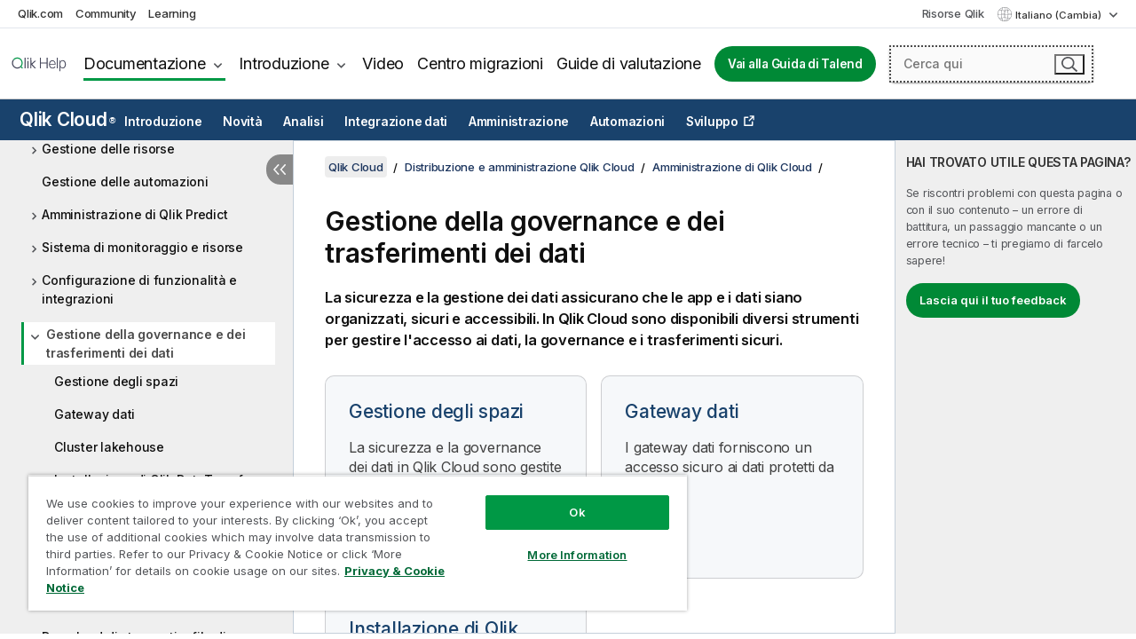

--- FILE ---
content_type: text/html; charset=utf-8
request_url: https://help.qlik.com/it-IT/cloud-services/Subsystems/Hub/Content/Sense_Hub/Introduction/data-security-governance.htm
body_size: 51165
content:

<!DOCTYPE html>
<html lang="it">
<head data-version="5.8.5.39">
    <meta charset="utf-8" />
    <meta name="viewport" content="width=device-width, initial-scale=1.0" />
                <meta name="persona" content="Business Specialist" />
                <meta name="qlik-products" content="Qlik Cloud Analytics,Qlik Sense" />
                <meta name="topics" content="Data Analytics" />
        <meta name="guide-name" content="Qlik Cloud" />
    <meta name="product" content="Qlik Cloud" />
    <meta name="version" content="" />

        <script type="text/javascript" src="https://d2zcxm2u7ahqlt.cloudfront.net/5b4cc16bfe8667990b58e1df434da538/search-clients/db85c396-75a2-11ef-9c3f-0242ac12000b/an.js"></script>
    <script type="text/javascript" src="https://d2zcxm2u7ahqlt.cloudfront.net/5b4cc16bfe8667990b58e1df434da538/search-clients/db85c396-75a2-11ef-9c3f-0242ac12000b/searchbox.js"></script>
    <link rel="stylesheet" href="https://d2zcxm2u7ahqlt.cloudfront.net/5b4cc16bfe8667990b58e1df434da538/search-clients/db85c396-75a2-11ef-9c3f-0242ac12000b/searchbox.css" />


    <link rel="preconnect" href="https://fonts.googleapis.com" />
    <link rel="preconnect" href="https://fonts.gstatic.com" crossorigin="anonymous" />
    <link href="https://fonts.googleapis.com/css2?family=Inter:wght@100;200;300;400;500;600;700;800;900&display=swap" rel="stylesheet" />
    
    
    


    <title>Gestione della governance e dei trasferimenti dei dati | Guida di Qlik Cloud</title>
    
    

    <script type="application/ld+json">
        {
        "@context": "https://schema.org",
        "@type": "BreadcrumbList",
        "itemListElement": [
{
"@type": "ListItem",
"position": 1,
"name": "Qlik Cloud",
"item": "https://help.qlik.com/it-IT/cloud-services"
},
{
"@type": "ListItem",
"position": 2,
"name": "Distribuzione e amministrazione Qlik Cloud",
"item": "https://help.qlik.com/it-IT/cloud-services/Subsystems/Hub/Content/Sense_Hub/Introduction/qlik-sense-administration.htm"
},
{
"@type": "ListItem",
"position": 3,
"name": "Amministrazione di Qlik Cloud",
"item": "https://help.qlik.com/it-IT/cloud-services/Subsystems/Hub/Content/Sense_Hub/Introduction/administer-deployment.htm"
},
{
"@type": "ListItem",
"position": 4,
"name": "Gestione della governance e dei trasferimenti dei dati"
}
        ]
        }
    </script>


    
        <link rel="shortcut icon" type="image/ico" href="/favicon.png?v=cYBi6b1DQtYtcF7OSPc3EOSLLSqQ-A6E_gjO45eigZw" />
        <link rel="stylesheet" href="/css/styles.min.css?v=5.8.5.39" />
    
    

    
    
    


    

</head>
<body class="">


<script>/* <![CDATA[ */var dataLayer = [{'site':'help'}];/* ]]> */</script>
<!-- Google Tag Manager -->
<noscript><iframe src="https://www.googletagmanager.com/ns.html?id=GTM-P7VJSX"
height ="0" width ="0" style ="display:none;visibility:hidden" ></iframe></noscript>
<script>// <![CDATA[
(function(w,d,s,l,i){w[l]=w[l]||[];w[l].push({'gtm.start':
new Date().getTime(),event:'gtm.js'});var f=d.getElementsByTagName(s)[0],
j=d.createElement(s),dl=l!='dataLayer'?'&l='+l:'';j.async=true;j.src=
'//www.googletagmanager.com/gtm.js?id='+i+dl;f.parentNode.insertBefore(j,f);
})(window,document,'script','dataLayer','GTM-P7VJSX');
// ]]></script>
<!-- End Google Tag Manager -->



<input type="hidden" id="basePrefix" value="" />
<input type="hidden" id="baseLanguage" value="it-IT" />
<input type="hidden" id="baseType" value="cloud-services" />
<input type="hidden" id="baseVersion" />

    <input type="hidden" id="index" value="2118" />
    <input type="hidden" id="baseUrl" value="/it-IT/cloud-services" />
    


    <div id="wrap">
        
        
            

<div id="mega">
    

    

    <a href="javascript:skipToMain('main');" class="skip-button">Vai al contenuto principale</a>

    <header>
        <div class="utilities">
            <ul>
                <li><a href="https://www.qlik.com/?ga-link=qlikhelp-gnav-qlikcom">Qlik.com</a></li>
                <li><a href="https://community.qlik.com/?ga-link=qlikhelp-gnav-community">Community</a></li>
                <li><a href="https://learning.qlik.com/?ga-link=qlikhelp-gnav-learning">Learning</a></li>
            </ul>

            <div class="link">
                <a href="/it-IT/Qlik-Resources.htm">Risorse Qlik</a>
            </div>

            <div class="dropdown language">
	<button  aria-controls="languages-list1" aria-expanded="false" aria-label="Italiano &#xE8; attualmente selezionata. (Menu lingua)">
		Italiano (Cambia)
	</button>
	<div aria-hidden="true" id="languages-list1">

		<ul aria-label="Menu con 15 voci.">
				<li><a href="/de-DE/cloud-services/Subsystems/Hub/Content/Sense_Hub/Introduction/data-security-governance.htm" lang="de" tabindex="-1" rel="nofollow" aria-label="Voce 1 di 15. Deutsch">Deutsch</a></li>
				<li><a href="/en-US/cloud-services/Subsystems/Hub/Content/Sense_Hub/Introduction/data-security-governance.htm" lang="en" tabindex="-1" rel="nofollow" aria-label="Voce 2 di 15. English">English</a></li>
				<li><a href="/es-ES/cloud-services/Subsystems/Hub/Content/Sense_Hub/Introduction/data-security-governance.htm" lang="es" tabindex="-1" rel="nofollow" aria-label="Voce 3 di 15. Espa&#xF1;ol">Espa&#xF1;ol</a></li>
				<li><a href="/fr-FR/cloud-services/Subsystems/Hub/Content/Sense_Hub/Introduction/data-security-governance.htm" lang="fr" tabindex="-1" rel="nofollow" aria-label="Voce 4 di 15. Fran&#xE7;ais">Fran&#xE7;ais</a></li>
				<li><a href="/it-IT/cloud-services/Subsystems/Hub/Content/Sense_Hub/Introduction/data-security-governance.htm" lang="it" tabindex="-1" rel="nofollow" aria-label="Voce 5 di 15. Italiano">Italiano</a></li>
				<li><a href="/ja-JP/cloud-services/Subsystems/Hub/Content/Sense_Hub/Introduction/data-security-governance.htm" lang="ja" tabindex="-1" rel="nofollow" aria-label="Voce 6 di 15. &#x65E5;&#x672C;&#x8A9E;">&#x65E5;&#x672C;&#x8A9E;</a></li>
				<li><a href="/ko-KR/cloud-services/Subsystems/Hub/Content/Sense_Hub/Introduction/data-security-governance.htm" lang="ko" tabindex="-1" rel="nofollow" aria-label="Voce 7 di 15. &#xD55C;&#xAD6D;&#xC5B4;">&#xD55C;&#xAD6D;&#xC5B4;</a></li>
				<li><a href="/nl-NL/cloud-services/Subsystems/Hub/Content/Sense_Hub/Introduction/data-security-governance.htm" lang="nl" tabindex="-1" rel="nofollow" aria-label="Voce 8 di 15. Nederlands">Nederlands</a></li>
				<li><a href="/pl-PL/cloud-services/Subsystems/Hub/Content/Sense_Hub/Introduction/data-security-governance.htm" lang="pl" tabindex="-1" rel="nofollow" aria-label="Voce 9 di 15. Polski">Polski</a></li>
				<li><a href="/pt-BR/cloud-services/Subsystems/Hub/Content/Sense_Hub/Introduction/data-security-governance.htm" lang="pt" tabindex="-1" rel="nofollow" aria-label="Voce 10 di 15. Portugu&#xEA;s (Brasil)">Portugu&#xEA;s (Brasil)</a></li>
				<li><a href="/ru-RU/cloud-services/Subsystems/Hub/Content/Sense_Hub/Introduction/data-security-governance.htm" lang="ru" tabindex="-1" rel="nofollow" aria-label="Voce 11 di 15. &#x420;&#x443;&#x441;&#x441;&#x43A;&#x438;&#x439;">&#x420;&#x443;&#x441;&#x441;&#x43A;&#x438;&#x439;</a></li>
				<li><a href="/sv-SE/cloud-services/Subsystems/Hub/Content/Sense_Hub/Introduction/data-security-governance.htm" lang="sv" tabindex="-1" rel="nofollow" aria-label="Voce 12 di 15. Svenska">Svenska</a></li>
				<li><a href="/tr-TR/cloud-services/Subsystems/Hub/Content/Sense_Hub/Introduction/data-security-governance.htm" lang="tr" tabindex="-1" rel="nofollow" aria-label="Voce 13 di 15. T&#xFC;rk&#xE7;e">T&#xFC;rk&#xE7;e</a></li>
				<li><a href="/zh-CN/cloud-services/Subsystems/Hub/Content/Sense_Hub/Introduction/data-security-governance.htm" lang="zh" tabindex="-1" rel="nofollow" aria-label="Voce 14 di 15. &#x4E2D;&#x6587;&#xFF08;&#x4E2D;&#x56FD;&#xFF09;">&#x4E2D;&#x6587;&#xFF08;&#x4E2D;&#x56FD;&#xFF09;</a></li>
				<li><a href="/zh-TW/cloud-services/Subsystems/Hub/Content/Sense_Hub/Introduction/data-security-governance.htm" lang="zh" tabindex="-1" rel="nofollow" aria-label="Voce 15 di 15. &#x4E2D;&#x6587;&#xFF08;&#x53F0;&#x7063;&#xFF09;">&#x4E2D;&#x6587;&#xFF08;&#x53F0;&#x7063;&#xFF09;</a></li>
		</ul>
	</div>
	<div class="clearfix" aria-hidden="true"></div>
</div>
        </div>

        <div class="navigation">

            <div class="mobile-close-button mobile-menu-close-button">
                <button><span class="visually-hidden">Chiudi</span></button>
            </div>
            <nav>

                <div class="logo mobile">
                    <a href="/it-IT/" class="mega-logo">
                        <img src="/img/logos/Qlik-Help-2024.svg" alt="Pagina iniziale della Guida di Qlik" />
                        <span class=" external"></span>
                    </a>
                </div>

                <ul>
                    <li class="logo">
                        <a href="/it-IT/" class="mega-logo">
                            <img src="/img/logos/Qlik-Help-2024.svg" alt="Pagina iniziale della Guida di Qlik" />
                            <span class=" external"></span>
                        </a>
                    </li>

                    <li class="pushdown">
                        <a href="javascript:void(0);" class="selected" aria-controls="mega-products-list" aria-expanded="false">Documentazione</a>
                        <div class="pushdown-list documentation-list doc-tabs " id="mega-products-list" aria-hidden="true">

                            <div class="doc-category-list">
                                <ul>
                                    <li class="doc-category-link" id="tab1"><a href="javascript:void(0);">Cloud</a></li>
                                    <li class="doc-category-link" id="tab2"><a href="javascript:void(0);">Client-Managed</a></li>
                                    <li class="doc-category-link" id="tab3"><a href="javascript:void(0);">Documentazione aggiuntiva</a></li>
                                </ul>
                            </div>

                            <a href="javascript:void(0);" class="mobile doc-category-link" id="tab1">Cloud</a>
                            <div role="tabpanel" id="tabs1_tab1_panel" class="tabpanel">
                                <div>
                                    <h2>Qlik Cloud</h2>
                                    <ul class="two">
                                        <li><a href="/it-IT/cloud-services/">Home</a></li>
                                        <li><a href="/it-IT/cloud-services/Subsystems/Hub/Content/Global_Common/HelpSites/introducing-qlik-cloud.htm">Introduzione</a></li>
                                        <li><a href="/it-IT/cloud-services/csh/client/ChangeLogSaaS">Novità in Qlik Cloud</a></li>
                                        <li><a href="/it-IT/cloud-services/Subsystems/Hub/Content/Global_Common/HelpSites/Talend-capabilities.htm">Che cos'è Qlik Talend Cloud</a></li>
                                        <li><a href="/it-IT/cloud-services/Subsystems/Hub/Content/Sense_Hub/Introduction/analyzing-data.htm">Analisi</a></li>
                                        <li><a href="/it-IT/cloud-services/Subsystems/Hub/Content/Sense_Hub/DataIntegration/Introduction/Data-services.htm">Integrazione dati</a></li>
                                        <li><a href="/it-IT/cloud-services/Subsystems/Hub/Content/Sense_Hub/Introduction/qlik-sense-administration.htm">Amministrazione</a></li>
                                        <li><a href="/it-IT/cloud-services/Subsystems/Hub/Content/Sense_QlikAutomation/introduction/home-automation.htm">Automazioni</a></li>
                                        <li><a href="https://qlik.dev/" class="see-also-link-external" target="_blank">Sviluppo</a></li>
                                    </ul>
                                </div>
                                <div>
                                    <h2>Altre soluzioni cloud</h2>
                                    <ul>
                                        <li><a href="/it-IT/cloud-services/Content/Sense_Helpsites/Home-talend-cloud.htm">Talend Cloud</a></li>
                                        <li><a href="https://talend.qlik.dev/apis/" class="see-also-link-external" target="_blank">Talend API Portal</a></li>
                                        <li><a href="https://www.stitchdata.com/docs/" class="see-also-link-external" target="_blank">Stitch</a></li>
                                        <li><a href="/it-IT/upsolver">Upsolver</a></li>
                                    </ul>
                                </div>
                            </div>

                            <a href="javascript:void(0);" class="mobile doc-category-link" id="tab2">Client-Managed</a>
                            <div role="tabpanel" id="tabs1_tab2_panel" class="tabpanel">
                                <div>
                                    <h2>Gestito da client — Analytics</h2>
                                    <ul class="two">
                                        <!-- client managed analytics -->
                                        <li><a tabindex="-1" href="/it-IT/sense/Content/Sense_Helpsites/Home.htm">Qlik Sense per utenti</a></li>
                                        <li><a tabindex="-1" href="/it-IT/sense-admin">Qlik Sense per amministratori</a></li>
                                        <li><a tabindex="-1" href="/it-IT/sense-developer">Qlik Sense per sviluppatori</a></li>
                                        <li><a tabindex="-1" href="/it-IT/nprinting"><span lang="en">Qlik NPrinting</span></a></li>
                                        <li><a tabindex="-1" href="/it-IT/connectors"><span lang="en">Connectors</span></a></li>
                                        <li><a tabindex="-1" href="/it-IT/geoanalytics"><span lang="en">Qlik GeoAnalytics</span></a></li>
                                        <li><a tabindex="-1" href="/it-IT/alerting"><span lang="en">Qlik Alerting</span></a></li>
                                        <li><a tabindex="-1" href="/it-IT/qlikview/Content/QV_HelpSites/Home.htm"><span lang="en">QlikView</span> per utenti e amministratori</a></li>
                                        <li><a tabindex="-1" href="/it-IT/qlikview-developer"><span lang="en">QlikView</span> per sviluppatori</a></li>
                                        <li><a tabindex="-1" href="/it-IT/governance-dashboard"><span lang="en">Governance Dashboard</span></a></li>
                                    </ul>
                                </div>
                                <div>
                                    <h2>Gestito da client — Data Integration</h2>
                                    <ul class="two">
                                        <!-- client managed data integration -->
                                        <li><a tabindex="-1" href="/it-IT/replicate"><span lang="en">Qlik Replicate</span></a></li>
                                        <li><a tabindex="-1" href="/it-IT/compose"><span lang="en">Qlik Compose</span></a></li>
                                        <li><a tabindex="-1" href="/it-IT/enterprise-manager"><span lang="en">Qlik Enterprise Manager</span></a></li>
                                        <li><a tabindex="-1" href="/it-IT/gold-client"><span lang="en">Qlik Gold Client</span></a></li>
                                        <li><a tabindex="-1" href="/it-IT/catalog"><span lang="en">Qlik Catalog</span></a></li>
                                        <li><a tabindex="-1" href="/it-IT/nodegraph"><span lang="en">NodeGraph (legacy)</span></a></li>
                                        <li><a href="/talend/it-IT/studio-user-guide/">Talend Studio</a></li>
                                        <li><a href="/talend/it-IT/esb-developer-guide/">Talend ESB</a></li>
                                        <li><a href="/talend/it-IT/administration-center-user-guide">Talend Administration Center</a></li>
                                        <li><a href="/talend/it-IT/talend-data-catalog/">Talend Data Catalog</a></li>
                                        <li><a href="/talend/it-IT/data-preparation-user-guide/8.0">Talend Data Preparation</a></li>
                                        <li><a href="/talend/it-IT/data-stewardship-user-guide/8.0">Talend Data Stewardship</a></li>
                                    </ul>
                                </div>
                            </div>

                            <a href="javascript:void(0);" class="mobile doc-category-link" id="tab3">Documentazione aggiuntiva</a>
                            <div role="tabpanel" id="tabs1_tab3_panel" class="tabpanel">
                                <div>
                                    <h2>Documentazione aggiuntiva</h2>
                                    <ul>
                                        <li><a href="/it-IT/archive" class="archive-link">Archivio documentazione Qlik</a></li>
                                        <li><a href="/talend/it-IT/archive" class="archive-link">Archivio documentazione Talend</a></li>
                                        <li><div class="talend-logo"></div><a href="/talend/it-IT/">Trova aiuto per i prodotti Qlik Talend</a></li>
                                    </ul>
                                </div>
                            </div>
                            <div class="doc-lightbox"></div>
                        </div>

                    </li>

                    <li class="pushdown">
                        <a href="javascript:void(0);" aria-controls="mega-onboarding-list" aria-expanded="false">Introduzione</a>

                        <div class="pushdown-list documentation-list doc-tabs " id="mega-onboarding-list" aria-hidden="true">

                            <div class="doc-category-list">
                                <ul>
                                    <li class="doc-category-link" id="tab8"><a href="javascript:void(0);">Iniziare a utilizzare le analisi</a></li>
                                    <li class="doc-category-link" id="tab9"><a href="javascript:void(0);">Guida introduttiva all'integrazione dei dati</a></li>
                                </ul>
                            </div>

                            <div role="tabpanel" id="tabs1_tab8_panel" class="tabpanel">
                                <div>
                                    <h2>Introduzione all'analisi per gli utenti</h2>
                                    <ul class="two">
                                        <li><a tabindex="-1" href="/it-IT/onboarding">Informazioni di base sull'analisi in <span lang="en">Qlik Sense</span></a></li>

                                        <li><a tabindex="-1" href="/it-IT/onboarding/qlik-cloud-analytics-standard"><span lang="en">Amministra Qlik Cloud Analytics Standard</span></a></li>
                                        <li><a tabindex="-1" href="/it-IT/onboarding/qlik-cloud-analytics-premium-enterprise"><span lang="en">Amministra Qlik Cloud Analytics Premium ed Enterprise</span></a></li>
                                        <li><a tabindex="-1" href="/it-IT/onboarding/qlik-sense-business-admins">Amministra <span lang="en">Qlik Sense</span> <span lang="en">Business</span></a></li>
                                        <li><a tabindex="-1" href="/it-IT/onboarding/qlik-sense-enterprise-saas-admins">Amministra <span lang="en">Qlik Sense</span> <span lang="en">Enterprise SaaS</span></a></li>
                                        <li><a tabindex="-1" href="/it-IT/onboarding/qlik-cloud-government-admins"><span lang="en">Amministrazione Qlik Cloud Government</span></a></li>

                                        <li><a tabindex="-1" href="/it-IT/onboarding/qlik-sense-enterprise-windows-admins">Amministra <span lang="en">Qlik Sense</span> <span lang="en">Enterprise</span> su <span lang="en">Windows</span></a></li>
                                    </ul>
                                </div>
                            </div>
                            <div role="tabpanel" id="tabs1_tab9_panel" class="tabpanel">
                                <div>
                                    <h2>Onboarding degli utenti per l'integrazione dei dati</h2>
                                    <ul class="">
                                        <li><a tabindex="-1" href="/it-IT/cloud-services/Subsystems/Hub/Content/Sense_Hub/DataIntegration/Introduction/Getting-started-QTC.htm"><span lang="en">Guida introduttiva a Qlik Talend Data Integration Cloud</span></a></li>
                                        <li><a tabindex="-1" href="/talend/it-IT/talend-cloud-getting-started/Cloud/about-talend-cloud">Guida introduttiva a Talend Cloud</a></li>
                                    </ul>
                                </div>
                            </div>                            
                            <div class="doc-lightbox"></div>
                        </div>
                    </li>


                    <li><a href="/it-IT/videos">Video</a></li>

                    <li><a href="/it-IT/migration">Centro migrazioni</a></li>

                    <li class="mega-migration"><a href="/it-IT/evaluation-guides">Guide di valutazione</a></li>

                    <li class="hidden-desktop"><a href="/it-IT/Qlik-Resources.htm">Risorse Qlik</a></li>

                            <li><a class="button goto" href="/talend/it-IT/">Vai alla Guida di Talend</a></li>


                    <li class="dropdown language-mobile">
	<a href="javascript:void(0);" aria-controls="languages-list2" aria-expanded="false" aria-label="Italiano &#xE8; attualmente selezionata. (Menu lingua)">
		Italiano (Cambia)
	</a>
	<div aria-hidden="true" id="languages-list2">

		<ul aria-label="Menu con 15 voci.">
				<li><a href="/de-DE/cloud-services/Subsystems/Hub/Content/Sense_Hub/Introduction/data-security-governance.htm" lang="de" tabindex="-1" rel="nofollow" aria-label="Voce 1 di 15. Deutsch">Deutsch</a></li>
				<li><a href="/en-US/cloud-services/Subsystems/Hub/Content/Sense_Hub/Introduction/data-security-governance.htm" lang="en" tabindex="-1" rel="nofollow" aria-label="Voce 2 di 15. English">English</a></li>
				<li><a href="/es-ES/cloud-services/Subsystems/Hub/Content/Sense_Hub/Introduction/data-security-governance.htm" lang="es" tabindex="-1" rel="nofollow" aria-label="Voce 3 di 15. Espa&#xF1;ol">Espa&#xF1;ol</a></li>
				<li><a href="/fr-FR/cloud-services/Subsystems/Hub/Content/Sense_Hub/Introduction/data-security-governance.htm" lang="fr" tabindex="-1" rel="nofollow" aria-label="Voce 4 di 15. Fran&#xE7;ais">Fran&#xE7;ais</a></li>
				<li><a href="/it-IT/cloud-services/Subsystems/Hub/Content/Sense_Hub/Introduction/data-security-governance.htm" lang="it" tabindex="-1" rel="nofollow" aria-label="Voce 5 di 15. Italiano">Italiano</a></li>
				<li><a href="/ja-JP/cloud-services/Subsystems/Hub/Content/Sense_Hub/Introduction/data-security-governance.htm" lang="ja" tabindex="-1" rel="nofollow" aria-label="Voce 6 di 15. &#x65E5;&#x672C;&#x8A9E;">&#x65E5;&#x672C;&#x8A9E;</a></li>
				<li><a href="/ko-KR/cloud-services/Subsystems/Hub/Content/Sense_Hub/Introduction/data-security-governance.htm" lang="ko" tabindex="-1" rel="nofollow" aria-label="Voce 7 di 15. &#xD55C;&#xAD6D;&#xC5B4;">&#xD55C;&#xAD6D;&#xC5B4;</a></li>
				<li><a href="/nl-NL/cloud-services/Subsystems/Hub/Content/Sense_Hub/Introduction/data-security-governance.htm" lang="nl" tabindex="-1" rel="nofollow" aria-label="Voce 8 di 15. Nederlands">Nederlands</a></li>
				<li><a href="/pl-PL/cloud-services/Subsystems/Hub/Content/Sense_Hub/Introduction/data-security-governance.htm" lang="pl" tabindex="-1" rel="nofollow" aria-label="Voce 9 di 15. Polski">Polski</a></li>
				<li><a href="/pt-BR/cloud-services/Subsystems/Hub/Content/Sense_Hub/Introduction/data-security-governance.htm" lang="pt" tabindex="-1" rel="nofollow" aria-label="Voce 10 di 15. Portugu&#xEA;s (Brasil)">Portugu&#xEA;s (Brasil)</a></li>
				<li><a href="/ru-RU/cloud-services/Subsystems/Hub/Content/Sense_Hub/Introduction/data-security-governance.htm" lang="ru" tabindex="-1" rel="nofollow" aria-label="Voce 11 di 15. &#x420;&#x443;&#x441;&#x441;&#x43A;&#x438;&#x439;">&#x420;&#x443;&#x441;&#x441;&#x43A;&#x438;&#x439;</a></li>
				<li><a href="/sv-SE/cloud-services/Subsystems/Hub/Content/Sense_Hub/Introduction/data-security-governance.htm" lang="sv" tabindex="-1" rel="nofollow" aria-label="Voce 12 di 15. Svenska">Svenska</a></li>
				<li><a href="/tr-TR/cloud-services/Subsystems/Hub/Content/Sense_Hub/Introduction/data-security-governance.htm" lang="tr" tabindex="-1" rel="nofollow" aria-label="Voce 13 di 15. T&#xFC;rk&#xE7;e">T&#xFC;rk&#xE7;e</a></li>
				<li><a href="/zh-CN/cloud-services/Subsystems/Hub/Content/Sense_Hub/Introduction/data-security-governance.htm" lang="zh" tabindex="-1" rel="nofollow" aria-label="Voce 14 di 15. &#x4E2D;&#x6587;&#xFF08;&#x4E2D;&#x56FD;&#xFF09;">&#x4E2D;&#x6587;&#xFF08;&#x4E2D;&#x56FD;&#xFF09;</a></li>
				<li><a href="/zh-TW/cloud-services/Subsystems/Hub/Content/Sense_Hub/Introduction/data-security-governance.htm" lang="zh" tabindex="-1" rel="nofollow" aria-label="Voce 15 di 15. &#x4E2D;&#x6587;&#xFF08;&#x53F0;&#x7063;&#xFF09;">&#x4E2D;&#x6587;&#xFF08;&#x53F0;&#x7063;&#xFF09;</a></li>
		</ul>
	</div>
	<div class="clearfix" aria-hidden="true"></div>
</li>
                </ul>
            </nav>

            <div class="search-container">

                <button>Cerca</button>
                    <div id="auto" class="su-box">
                        <div ng-controller="SearchautoController">
                            <div bind-html-compile="autocompleteHtml">
                                <span class="su-placeholder" tabindex="0">
    Caricamento ricerca di SearchUnify<span class="su-dots"></span>
    <span class="su-support-link">
        Per assistenza con il prodotto, contattare il Supporto Qlik.<br/>
        <a href="https://customerportal.qlik.com/knowledge" target="_blank">Portale cliente Qlik</a>
    </span>
</span>
                            </div>
                        </div>
                    </div>
            </div>



            <button class="mobile-menu-button">Menu</button>
        </div>


    </header>

    <div class="search-box mobile">
        <div class="search-cancel">
            <button><span class="visually-hidden">Chiudi</span></button>
        </div>
            <span class="su-placeholder" tabindex="0">
    Caricamento ricerca di SearchUnify<span class="su-dots"></span>
    <span class="su-support-link">
        Per assistenza con il prodotto, contattare il Supporto Qlik.<br/>
        <a href="https://customerportal.qlik.com/knowledge" target="_blank">Portale cliente Qlik</a>
    </span>
</span>
    </div>
    

</div>



        <div class="main ">
                    <nav class="horizontal-nav">
        <div class="nav-button"><button class="button opener" aria-label="Apri sottomenu del sito della Guida" data-template-open="Apri sottomenu del sito della Guida" data-template-close="Chiudi sottomenu del sito della Guida" aria-expanded="false"></button></div>
        <h2><a href="/it-IT/cloud-services">Qlik Cloud<sup><small>&#174;</small></sup></a></h2>
        <div class="level1">
            <ul>
                <li class="hidden-desktop"><a href="/it-IT/cloud-services">Home</a></li>
                        <li class="hasToc" tabindex="-1"><a data-index="3" href="/it-IT/cloud-services/Subsystems/Hub/Content/Global_Common/HelpSites/introducing-qlik-cloud.htm">Introduzione</a></li>
                        <li tabindex="-1"><a data-index="19" href="/it-IT/cloud-services/Subsystems/Hub/Content/Sense_Hub/Introduction/saas-change-log.htm">Novità</a></li>
                        <li class="hasToc" tabindex="-1"><a data-index="20" href="/it-IT/cloud-services/Subsystems/Hub/Content/Sense_Hub/Introduction/analyzing-data.htm">Analisi</a></li>
                        <li class="hasToc" tabindex="-1"><a data-index="1699" href="/it-IT/cloud-services/Subsystems/Hub/Content/Sense_Hub/DataIntegration/Introduction/Data-services.htm">Integrazione dati</a></li>
                        <li class="hasToc selected" tabindex="-1"><a data-index="1985" href="/it-IT/cloud-services/Subsystems/Hub/Content/Sense_Hub/Introduction/qlik-sense-administration.htm">Amministrazione</a></li>
                        <li tabindex="-1"><a data-index="2140" href="/it-IT/cloud-services/Subsystems/Hub/Content/Sense_Hub/EnglishOnlyRedirects/EnglishOnlyRedirectFor_ApplicationAutomation.htm">Automazioni</a></li>
                        <li tabindex="-1"><a class="see-also-link-external" data-index="" href="https://qlik.dev/" target="_blank">Sviluppo</a></li>
            </ul>
                <input type="hidden" id="hcat" value="Administration" />
                <input type="hidden" id="cloud-category" value="Amministrazione" />
        </div>
        <aside class="level2 init navigation"><button class="back">Back</button></aside>
    </nav>


            <div class="container content">
                <div class="navigation-pane col-3">
                    <button class="hide-toc" aria-label="Nascondi sommario" data-text-hide="Nascondi sommario" data-text-show="Mostra sommario"></button>
                    
                    
        <aside class="navigation qcs-mobile">
            <div class="tree-header">
                <div class="header-items">
                    <div class="content-button open">
                        <button class="button" aria-label="Mostra sommario"></button>
                    </div>
                    <div class="content-button close">
                        <button class="button" aria-label="Nascondi sommario"></button>
                    </div>

                    	<span class="hidden" id="website-name-header">Qlik Cloud</span>


                    <div class="navigation-help" aria-label="L'area di navigazione che segue è una visualizzazione struttura. Utilizzare il tasto TAB per spostarsi nella struttura e i tasti freccia destra e sinistra per espandere i rami."><p>Naviga</p></div>

                </div>
            </div>
            <input type="hidden" id="version-name" />



            <button class="horizontal-nav-close-button">Back</button>
            <nav>
                		<ul role=tree id=tree0 aria-labelledby=website-name-header tabindex=0>
		<li role="treeitem" id="tocitem-1985" data-index="1985"  aria-labelledby="tocitem-1985">
            <a href="/it-IT/cloud-services/Subsystems/Hub/Content/Sense_Hub/Introduction/qlik-sense-administration.htm">Distribuzione e amministrazione Qlik Cloud</a>
			
        </li>
		<li role="treeitem" id="tocitem-1986" data-index="1986"  aria-expanded="false" aria-labelledby="tocitem-1986">
                <div class="toggle" aria-hidden="true"></div>
            <a href="/it-IT/cloud-services/Subsystems/Hub/Content/Sense_Hub/Introduction/planning-deployment.htm">Pianificazione della distribuzione di Qlik Cloud</a>
			
        </li>
		<li role="treeitem" id="tocitem-1998" data-index="1998"  aria-expanded="false" aria-labelledby="tocitem-1998">
                <div class="toggle" aria-hidden="true"></div>
            <a href="/it-IT/cloud-services/Subsystems/Hub/Content/Sense_Hub/Introduction/qcs-for-owners-and-admins.htm">Distribuzione di Qlik Cloud</a>
			
        </li>
		<li role="treeitem" id="tocitem-2036" data-index="2036"  aria-expanded="true" aria-labelledby="tocitem-2036">
                <div class="toggle" aria-hidden="true"></div>
            <a href="/it-IT/cloud-services/Subsystems/Hub/Content/Sense_Hub/Introduction/administer-deployment.htm">Amministrazione di Qlik Cloud</a>
			
		<ul role=group class=cloud aria-labelledby=tocitem-1985>
		<li role="treeitem" id="tocitem-2037" data-index="2037"  aria-labelledby="tocitem-2037">
            <a href="/it-IT/cloud-services/Subsystems/Hub/Content/Sense_Hub/UserInterface/Start.htm">Accesso a Qlik Cloud</a>
			
        </li>
		<li role="treeitem" id="tocitem-2038" data-index="2038"  aria-labelledby="tocitem-2038">
            <a href="/it-IT/cloud-services/Subsystems/Hub/Content/Sense_Hub/Admin/management-console.htm">Accesso al centro attivit&#xE0; Amministrazione</a>
			
        </li>
		<li role="treeitem" id="tocitem-2039" data-index="2039"  aria-expanded="false" aria-labelledby="tocitem-2039">
                <div class="toggle" aria-hidden="true"></div>
            <a href="/it-IT/cloud-services/Subsystems/Hub/Content/Sense_Hub/Admin/SaaS-user-management.htm">Gestione degli utenti - Sottoscrizioni basate su utenti</a>
			
        </li>
		<li role="treeitem" id="tocitem-2053" data-index="2053"  aria-expanded="false" aria-labelledby="tocitem-2053">
                <div class="toggle" aria-hidden="true"></div>
            <a href="/it-IT/cloud-services/Subsystems/Hub/Content/Sense_Hub/Admin/SaaS-user-management-capacity-model.htm">Gestione degli utenti - Sottoscrizioni basate sulla capacit&#xE0;</a>
			
        </li>
		<li role="treeitem" id="tocitem-2066" data-index="2066"  aria-expanded="false" aria-labelledby="tocitem-2066">
                <div class="toggle" aria-hidden="true"></div>
            <a href="/it-IT/cloud-services/Subsystems/Hub/Content/Sense_Hub/Admin/SaaS-user-management-anonymous.htm">Gestione degli utenti - Sottoscrizioni a Qlik Anonymous Access</a>
			
        </li>
		<li role="treeitem" id="tocitem-2079" data-index="2079"  aria-expanded="false" aria-labelledby="tocitem-2079">
                <div class="toggle" aria-hidden="true"></div>
            <a href="/it-IT/cloud-services/Subsystems/Hub/Content/Sense_Hub/Introduction/managing-user-resources.htm">Gestione delle risorse</a>
			
        </li>
		<li role="treeitem" id="tocitem-2090" data-index="2090"  aria-labelledby="tocitem-2090">
            <a href="/it-IT/cloud-services/Subsystems/Hub/Content/Sense_Hub/Admin/mc-managing-automations.htm">Gestione delle automazioni</a>
			
        </li>
		<li role="treeitem" id="tocitem-2091" data-index="2091"  aria-expanded="false" aria-labelledby="tocitem-2091">
                <div class="toggle" aria-hidden="true"></div>
            <a href="/it-IT/cloud-services/Subsystems/Hub/Content/Sense_Hub/Admin/mc-managing-experiments-deployments.htm">Amministrazione di Qlik Predict</a>
			
        </li>
		<li role="treeitem" id="tocitem-2095" data-index="2095"  aria-expanded="false" aria-labelledby="tocitem-2095">
                <div class="toggle" aria-hidden="true"></div>
            <a href="/it-IT/cloud-services/Subsystems/Hub/Content/Sense_Hub/Admin/system-monitoring.htm">Sistema di monitoraggio e risorse</a>
			
        </li>
		<li role="treeitem" id="tocitem-2100" data-index="2100"  aria-expanded="false" aria-labelledby="tocitem-2100">
                <div class="toggle" aria-hidden="true"></div>
            <a href="/it-IT/cloud-services/Subsystems/Hub/Content/Sense_Hub/Introduction/system-admin.htm">Configurazione di funzionalit&#xE0; e integrazioni</a>
			
        </li>
		<li role="treeitem" id="tocitem-2118" data-index="2118"  aria-expanded="true" class="active" aria-labelledby="tocitem-2118">
                <div class="toggle" aria-hidden="true"></div>
            <a href="/it-IT/cloud-services/Subsystems/Hub/Content/Sense_Hub/Introduction/data-security-governance.htm">Gestione della governance e dei trasferimenti dei dati</a>
			
		<ul role=group class=cloud aria-labelledby=tocitem-1985>
		<li role="treeitem" id="tocitem-2119" data-index="2119"  aria-labelledby="tocitem-2119">
            <a href="/it-IT/cloud-services/Subsystems/Hub/Content/Sense_Hub/Admin/mc-administer-spaces.htm">Gestione degli spazi</a>
			
        </li>
		<li role="treeitem" id="tocitem-2120" data-index="2120"  aria-labelledby="tocitem-2120">
            <a href="/it-IT/cloud-services/Subsystems/Hub/Content/Sense_Hub/Gateways/setting-up-gateways.htm">Gateway dati</a>
			
        </li>
		<li role="treeitem" id="tocitem-2121" data-index="2121"  aria-labelledby="tocitem-2121">
            <a href="/it-IT/cloud-services/Subsystems/Hub/Content/Sense_Hub/DataIntegration/Lakehouse/lakehouse-clusters-admin.htm">Cluster lakehouse</a>
			
        </li>
		<li role="treeitem" id="tocitem-2122" data-index="2122"  aria-expanded="false" aria-labelledby="tocitem-2122">
                <div class="toggle" aria-hidden="true"></div>
            <a href="/it-IT/cloud-services/Subsystems/Hub/Content/Sense_Hub/QlikDataTransfer/install-Qlik-DataTransfer.htm">Installazione di Qlik DataTransfer</a>
			
        </li>
        </ul>        </li>
		<li role="treeitem" id="tocitem-2127" data-index="2127"  aria-expanded="false" aria-labelledby="tocitem-2127">
                <div class="toggle" aria-hidden="true"></div>
            <a href="/it-IT/cloud-services/Subsystems/Hub/Content/Sense_Hub/Introduction/extending-qlik-sense.htm">Estensione di Qlik Cloud</a>
			
        </li>
		<li role="treeitem" id="tocitem-2130" data-index="2130"  aria-expanded="false" aria-labelledby="tocitem-2130">
                <div class="toggle" aria-hidden="true"></div>
            <a href="/it-IT/cloud-services/Subsystems/Hub/Content/Sense_Hub/Introduction/system-security.htm">Protezione del sistema</a>
			
        </li>
		<li role="treeitem" id="tocitem-2136" data-index="2136"  aria-expanded="false" aria-labelledby="tocitem-2136">
                <div class="toggle" aria-hidden="true"></div>
            <a href="/it-IT/cloud-services/Subsystems/Hub/Content/Sense_Hub/Introduction/my-qlik.htm">Gestione della sottoscrizione Qlik Cloud</a>
			
        </li>
		<li role="treeitem" id="tocitem-2139" data-index="2139"  aria-labelledby="tocitem-2139">
            <a href="/it-IT/cloud-services/Subsystems/Hub/Content/Sense_Hub/Introduction/Download_install_files.htm">Download di strumenti e file di installazione</a>
			
        </li>
        </ul>        </li>
        </ul>
            </nav>
        </aside>
                    
                </div>

                    <aside class="page-actions" role="complementary" tabindex="0">
                        <div class="fix-loc qcs" tabindex="-1">
                                <header>Gestione della governance e dei trasferimenti dei dati</header>                                


                            

                                <div class="third-col-section">
                                    <h2>HAI TROVATO UTILE QUESTA PAGINA?</h2>
                                     <p>Se riscontri problemi con questa pagina o con il suo contenuto – un errore di battitura, un passaggio mancante o un errore tecnico – ti pregiamo di farcelo sapere!</p>
                                    <p><button class="search-feedback-button button light">Lascia qui il tuo feedback</button></p>
                                </div>

                            
                        </div>
                    </aside>
                
                <main class="col-offset-3 col-7 qcs" id="main" tabindex="0">



                    <div class="article">
                        
                        
                        

                        	<div class="search-feedback-wrapper" id="feedback-wrapper">
	<div class="search-feedback-box hidden" id="feedback-frame" tabindex="0">
		<div class="box-heading">Lascia qui il tuo feedback</div>
		<div class="form">
			
	<div class="qualtrics-box" id="customer-feedback"></div>
	
		<script>window.qualtricsUrl='https://survey.qlik.com/jfe/form/SV_e2SBTABzdJ0lnxQ?Q_CHL=si&amp;Q_CanScreenCapture=1&Q_Language=IT&HelpURL=https://help.qlik.com/it-IT/cloud-services/Subsystems/Hub/Content/Sense_Hub/Introduction/data-security-governance.htm';</script>
	
	

		</div>
		<span><a href="javascript:void(0)" class="search-feedback-close" aria-label="Chiudi" role="button"><img alt="Chiudi widget feedback" src="/img/nav/close-white.svg" /></a></span>
	</div>
	</div>
	

    <div role="navigation" id="breadcrumb" aria-label="Navigazione" class="breadcrumb">

        <ol>
                <li><a href="/it-IT/cloud-services" class="version-link">Qlik Cloud</a></li>

                    <li><a href="/it-IT/cloud-services/Subsystems/Hub/Content/Sense_Hub/Introduction/qlik-sense-administration.htm">Distribuzione e amministrazione Qlik Cloud</a></li>
                    <li><a href="/it-IT/cloud-services/Subsystems/Hub/Content/Sense_Hub/Introduction/administer-deployment.htm">Amministrazione di Qlik Cloud</a></li>
        </ol>
    </div>

	<div id="topicContent">
		<div>
            <div id="mc-main-content">
                <h1>Gestione della governance e dei trasferimenti dei dati</h1>
                <p class="introduction">La sicurezza e la gestione dei dati assicurano che le app e i dati siano organizzati, sicuri e accessibili. In <span class="mc-variable CommonComponents.CloudFullName variable" lang="en">Qlik Cloud</span> sono disponibili diversi strumenti per gestire l'accesso ai dati, la governance e i trasferimenti sicuri.</p>
                <div class="row">
                    <div class="col-12 wrapping">
                        <div class="card alabaster">
                            <div class="card-content">
                                <h2><a href="../Admin/mc-administer-spaces.htm" class="MCXref xref"><i>Gestione degli spazi</i></a>
                                </h2>
                                <p>La sicurezza e la governance dei dati in <span class="mc-variable CommonComponents.CloudFullName variable" lang="en">Qlik Cloud</span> sono gestite attraverso gli spazi, che organizzano, consentono la collaborazione e definiscono l'accesso alle app e ai dati.</p>
                            </div>
                        </div>
                        <div class="card alabaster">
                            <div class="card-content">
                                <h2><a href="../Gateways/setting-up-gateways.htm" class="MCXref xref"><i>Gateway dati</i></a>
                                </h2>
                                <p>I gateway dati forniscono un accesso sicuro ai dati protetti da firewall.</p>
                            </div>
                        </div>
                        <div class="card alabaster">
                            <div class="card-content">
                                <h2><a href="../QlikDataTransfer/install-Qlik-DataTransfer.htm" class="MCXref xref"><i> Installazione di Qlik DataTransfer</i></a>
                                </h2>
                                <p><span class="mc-variable CommonComponents.Qlik_DataTransfer variable" lang="en">Qlik DataTransfer</span> consente di caricare senza problemi i dati da sorgenti in loco senza richiedere il tunneling del firewall.</p>
                            </div>
                        </div>
                    </div>
                </div>
            </div>
        </div>
        
        
	</div>
<div id="video-box">
	<div class="wrapper">
		<div class="close"></div>
		<div id="ytplayer"></div>
	</div>
</div>


                    </div>
                    <div class="search-extras regular hidden-desktop">
                            <h2 id="customerfeedback">Hai trovato utile questa pagina?</h2>
                            <p>Se riscontri problemi con questa pagina o con il suo contenuto – un errore di battitura, un passaggio mancante o un errore tecnico – ti pregiamo di farcelo sapere!</p> 
                            <div class="search-feedback"><a href="#" class="search-feedback-button" onclick="return false;" aria-label="Lascia qui il tuo feedback" tabindex="0">Lascia qui il tuo feedback</a></div>
                        </div>
                    
	<nav class="next-nav">

		<span class="previous-topic">
			<a href="/it-IT/cloud-services/Subsystems/Hub/Content/Sense_Hub/Admin/microsoft-365-tenant-apps.htm" aria-label="Argomento precedente: Disponibilit&#xE0; dell&#x27;app chatbot Qlik in Microsoft Teams">
				<span class="direction-label" aria-hidden="true">Argomento precedente</span>
				<span class="title-label" aria-hidden="true">Disponibilit&#xE0; dell&#x27;app chatbot Qlik in Microsoft Teams</span>
			</a>
		</span>

		<span class="next-topic">
			<a href="/it-IT/cloud-services/Subsystems/Hub/Content/Sense_Hub/Admin/mc-administer-spaces.htm" aria-label="Argomento successivo: Gestione degli spazi">
				<span class="direction-label" aria-hidden="true">Argomento successivo</span>
				<span class="title-label" aria-hidden="true">Gestione degli spazi</span>
			</a>
		</span>
	</nav>

                    <div class="row">                        
                        


<a href="javascript:void(0);" id="toptop" aria-label="Go to the top of the page"></a>

<footer class="flare" tabindex="-1">

	<div class="row">
		<div class="footerbox">
			<div class="col-3">
				<h2>Aiuto-Risorse</h2>
				<ul class="link-list">
						<li>
		<a href="https://www.youtube.com/channel/UCFxZPr8pHfZS0n3jxx74rpA?hl=it&gl=IT">Video della Guida di Qlik</a>
	</li>

						<li>
		<a href="https://qlik.dev/">Qlik Developer</a>
	</li>

						<li>
		<a href="https://www.qlik.com/it-it/services/training">Formazione</a>
	</li>

						<li>
		<a href="https://learning.qlik.com">Apprendimento Qlik</a>
	</li>

						<li>
		<a href="https://customerportal.qlik.com/">Portale clienti Qlik</a>
	</li>

						<li>
		<a href="https://www.qlik.com/it-it/resource-library">Libreria risorse</a>
	</li>

				</ul>
			</div>
			<div class="col-3">
				<h2>Prodotti</h2>
				<h3>Integrazione e qualità dei dati</h3>
				<ul class="link-list">
						<li>
		<a href="https://www.qlik.com/us/products/qlik-talend-data-integration-and-quality">Qlik Talend</a>
	</li>

						<li>
		<a href="https://www.qlik.com/us/products/qlik-talend-cloud">Qlik Talend Cloud</a>
	</li>

						<li>
		<a href="https://www.qlik.com/us/products/talend-data-fabric">Talend Data Fabric</a>
	</li>

				</ul>
				<h3>Analisi e IA</h3>
				<ul class="link-list">
						<li>
		<a href="https://www.qlik.com/us/products/qlik-cloud-analytics">Qlik Cloud Analytics</a>
	</li>

						<li>
		<a href="https://www.qlik.com/us/products/qlik-answers">Qlik Answers</a>
	</li>

						<li>
		<a href="https://www.qlik.com/us/products/qlik-predict">Qlik Predict</a>
	</li>

						<li>
		<a href="https://www.qlik.com/us/products/qlik-automate">Qlik Automate</a>
	</li>

				</ul>				
			</div>			
			<div class="col-3">
				<h2>Perché Qlik?</h2>
				<ul class="link-list">
						<li>
		<a href="https://www.qlik.com/us/why-qlik-is-different">Perché Qlik</a>
	</li>

						<li>
		<a href="https://www.qlik.com/us/trust">Attendibilità e sicurezza</a>
	</li>

						<li>
		<a href="https://www.qlik.com/us/trust/privacy">Attendibilità e privacy</a>
	</li>

						<li>
		<a href="https://www.qlik.com/us/trust/ai">Attendibilità e IA</a>
	</li>

						<li>
		<a href="https://www.qlik.com/us/why-qlik-for-ai">Perché Qlik per l'IA</a>
	</li>

						<li>
		<a href="https://www.qlik.com/us/compare">Confronto con Qlik</a>
	</li>

						<li>
		<a href="https://www.qlik.com/us/products/technology/featured-partners">Partner tecnologici in evidenza</a>
	</li>

						<li>
		<a href="https://www.qlik.com/us/products/data-sources">Sorgenti e destinazioni dati</a>
	</li>

						<li>
		<a href="https://www.qlik.com/us/regions">Qlik Regions</a>
	</li>

				</ul>
			</div>
			<div class="col-3">
				<h2>A proposito di Qlik</h2>				
				<ul class="link-list">
						<li>
		<a href="https://www.qlik.com/us/company">Azienda</a>
	</li>

						<li>
		<a href="https://www.qlik.com/us/company/leadership">Leadership</a>
	</li>

						<li>
		<a href="https://www.qlik.com/us/company/corporate-responsibility">RSI</a>
	</li>

						<li>
		<a href="https://www.qlik.com/us/company/diversity">DEI&B</a>
	</li>

						<li>
		<a href="https://www.qlik.com/us/company/academic-program">Programma per universitari</a>
	</li>

						<li>
		<a href="https://www.qlik.com/us/partners">Programma per i partner</a>
	</li>

						<li>
		<a href="https://www.qlik.com/it-it/company/careers">Carriere</a>
	</li>

						<li>
		<a href="https://www.qlik.com/us/company/press-room">Sala stampa</a>
	</li>

						<li>
		<a href="https://www.qlik.com/us/contact">Uffici in tutto il mondo/Contatti</a>
	</li>

				</ul>
			</div>
			<div class="col-12 bottom-section">
				<div class="footer-logo-socials">
					<img class="footer-logo" src="/img/logos/logo-qlik-footer.svg" alt="" />				
					<ul class="link-list social">
						<li class="social-links"><a class="community" href="https://community.qlik.com/" aria-label="https://community.qlik.com/">Qlik Community</a></li>
						<li class="social-links"><a href="https://twitter.com/qlik" aria-label="Qlik su Twitter"><img src="/img/social/twitter-2024.svg" alt="" /></a></li>
						<li class="social-links"><a href="https://www.linkedin.com/company/qlik" aria-label="Qlik su LinkedIn"><img src="/img/social/linkedin-2024.svg" alt="" /></a></li>
						<li class="social-links"><a href="https://www.facebook.com/qlik" aria-label="Qlik su Facebook"><img src="/img/social/fb-2024.svg" alt="" /></a></li>
					</ul>
				</div>

				<ul class="link-list">
							<li>
		<a href="https://www.qlik.com/us/legal/legal-agreements">Contratti</a>
	</li>

							<li>
		<a href="https://www.qlik.com/us/legal/product-terms">Termini del prodotto</a>
	</li>

							<li>
		<a href="https://www.qlik.com/us/legal/legal-policies">Legal Policies</a>
	</li>

							<li>
		<a href="https://www.qlik.com/it-it/legal/legal-policies">Note Legali</a>
	</li>

							<li>
		<a href="https://www.qlik.com/it-it/legal/terms-of-use">Termini di utilizzo</a>
	</li>

							<li>
		<a href="https://www.qlik.com/it-it/legal/trademarks">Marchi</a>
	</li>
						
						<li><button class="optanon-toggle-display">Do Not Share My Info</button></li>
				</ul>			
				<p class="copyright">Copyright &#xA9; 1993-2026 QlikTech International AB. Tutti i diritti riservati.</p>
			</div>
		</div>
	</div>

</footer>
                    
                    </div>
                </main>



            </div>

        </div>



    </div>
    <input id="hws" name="hws" type="hidden" value="cloud-services" />
    <input id="hv" name="hv" type="hidden" value="-1" />
    <script src="/js/scripts.min.js?v=5.8.5.39"></script>
    
    
        <script defer="defer" src="/js/federatedsearch.min.js"></script>
    
    


    




</body>

</html>